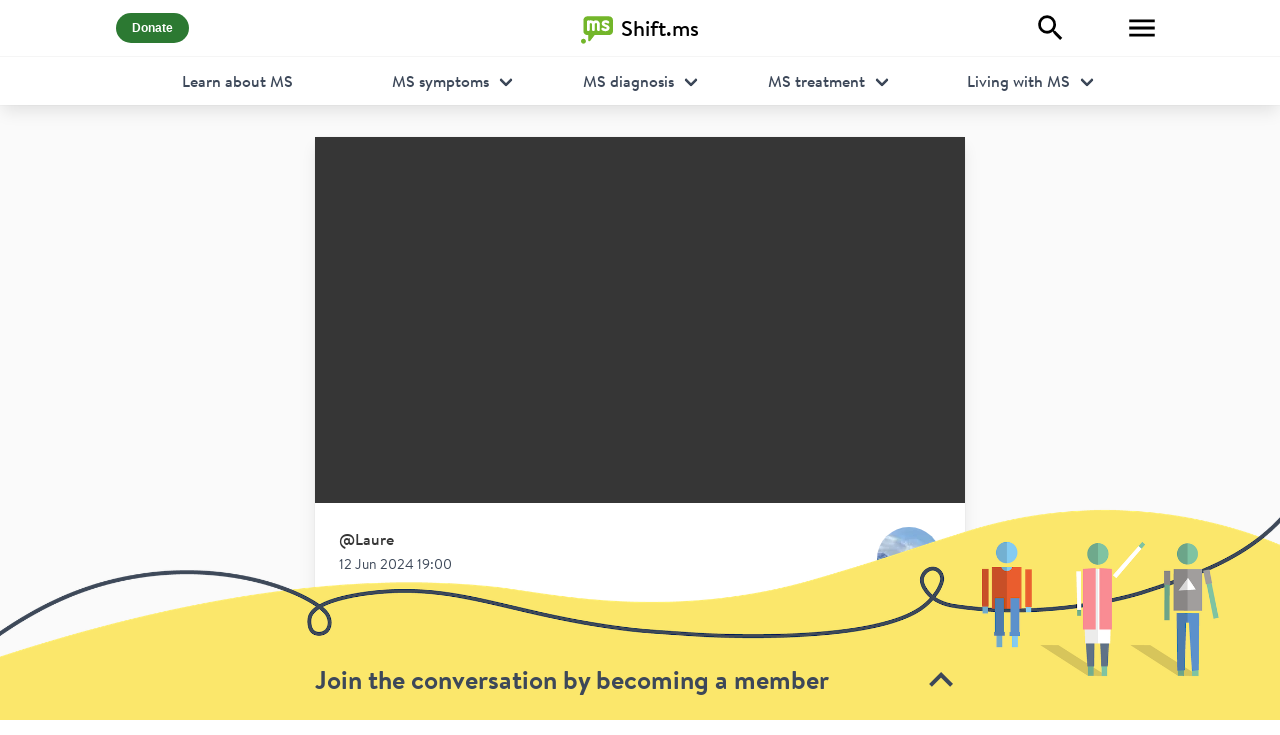

--- FILE ---
content_type: text/html; charset=utf-8
request_url: https://shift.ms/@Laure/best-diet-for-ms-JDVFy2tmid3ZeP9AXGe3
body_size: 8571
content:
<!DOCTYPE html><html class="has-navbar-fixed-top" lang="en"><head><meta charSet="utf-8"/><meta name="viewport" content="initial-scale=1.0, width=device-width"/><link rel="canonical" href="https://shift.ms/@Laure/best-diet-for-ms-JDVFy2tmid3ZeP9AXGe3"/><meta property="article:author" content="https://shift.ms/@Laure"/><meta property="og:type" content="article"/><meta property="og:title" content="Best diet for Ms"/><meta property="og:description" content="https://youtu.be/u_eiYa1BByM?si=oDtjQcEpqvqQN_f0"/><meta property="og:url" content="https://shift.ms/@Laure/best-diet-for-ms-JDVFy2tmid3ZeP9AXGe3"/><meta property="og:image" content="https://shift.ms/api/postimage/JDVFy2tmid3ZeP9AXGe3"/><title>@Best diet for Ms on Shift.ms</title><link rel="canonical" href="https://shift.ms/@Laure/best-diet-for-ms-JDVFy2tmid3ZeP9AXGe3"/><meta property="article:author" content="https://shift.ms/@Laure"/><meta property="og:type" content="article"/><meta name="robots" content="noindex"/><meta name="next-head-count" content="14"/><link rel="apple-touch-icon" sizes="180x180" href="/apple-touch-icon.png?v=lk2xgyNvpO"/><link rel="icon" type="image/png" sizes="32x32" href="/favicon-32x32.png?v=lk2xgyNvpO"/><link rel="icon" type="image/png" sizes="16x16" href="/favicon-16x16.png?v=lk2xgyNvpO"/><link rel="manifest" href="/site.webmanifest?v=lk2xgyNvpO"/><link rel="mask-icon" href="/safari-pinned-tab.svg?v=lk2xgyNvpO" color="#73b62a"/><link rel="shortcut icon" href="/favicon.ico?v=lk2xgyNvpO"/><meta name="apple-mobile-web-app-title" content="Shift.ms"/><meta name="application-name" content="Shift.ms"/><meta name="msapplication-TileColor" content="#73b62a"/><meta name="theme-color" content="#ffffff"/><meta property="og:site_name" content="Shift.ms"/><meta name="twitter:card" content="summary"/><meta name="twitter:site" content="@shiftms"/><meta name="facebook-domain-verification" content="75trr6593nq60wd1staykp7ewifdci"/><link rel="preload" href="/_next/static/css/22e49f4d81bda16e.css" as="style"/><link rel="stylesheet" href="/_next/static/css/22e49f4d81bda16e.css" data-n-g=""/><noscript data-n-css=""></noscript><script defer="" nomodule="" src="/_next/static/chunks/polyfills-c67a75d1b6f99dc8.js"></script><script src="/_next/static/chunks/webpack-489ea7a6d8ef13c7.js" defer=""></script><script src="/_next/static/chunks/framework-b1a8612a2e12541c.js" defer=""></script><script src="/_next/static/chunks/main-e98a3df0f0c40693.js" defer=""></script><script src="/_next/static/chunks/pages/_app-9a36f8a2d92aaa75.js" defer=""></script><script src="/_next/static/chunks/2004-0624d85a19afbdab.js" defer=""></script><script src="/_next/static/chunks/9152-c35ed18530fbbf62.js" defer=""></script><script src="/_next/static/chunks/5257-ae8becb706243798.js" defer=""></script><script src="/_next/static/chunks/7547-b72f17138994f522.js" defer=""></script><script src="/_next/static/chunks/9109-5531623cb41afb86.js" defer=""></script><script src="/_next/static/chunks/6503-55c12eb9f5474c68.js" defer=""></script><script src="/_next/static/chunks/816-13bf8f89139dacc1.js" defer=""></script><script src="/_next/static/chunks/pages/%5B...slug%5D-bac42fe2ad1ba4b7.js" defer=""></script><script src="/_next/static/pFh3yrH4s-JLN1auRDGKc/_buildManifest.js" defer=""></script><script src="/_next/static/pFh3yrH4s-JLN1auRDGKc/_ssgManifest.js" defer=""></script></head><body><noscript><iframe title="Google Tag Manager" src="https://www.googletagmanager.com/ns.html?id=GTM-PPZMRVS" height="0" width="0" style="display:none;visibility:hidden"></iframe></noscript><div id="__next"><div class="layout not-authenticated"><!--$!--><template data-dgst="DYNAMIC_SERVER_USAGE"></template><!--/$--><nav class="navbar is-fixed-top topnav"><div class="navbar-motion"><div class="container"><div class="navbar-brand"><a class="navbar-item shiftms-logo" title="Shift.ms" href="/home"><svg width="32" height="36" viewBox="240.548 271.417 462.766 395.894" fill="#73B62A"><path d="M276.089 596.105c-19.663-.006-35.582 15.962-35.541 35.606-.09 19.623 15.91 35.476 35.649 35.6 19.585-.089 35.634-15.985 35.556-35.538-.022-19.601-15.94-35.657-35.664-35.668m369.793-324.687l-313.279-.001c-31.728.023-57.408 25.139-57.396 56.265l-.055 158.853c.046 28.061 21.015 51.291 48.318 55.579l20.945.171-.102 73.325c.145 6.729 4.221 12.797 10.599 15.334 2.082.767 4.186 1.196 6.428 1.188 4.314-.055 8.648-1.681 11.87-4.744l64.752-84.598 207.939.064c31.713 0 57.306-25.251 57.413-56.278l-.026-158.85c-.01-31.007-25.664-56.227-57.406-56.308M513.493 386.192l-.031 79.193c0 11.095-9.027 20.094-20.232 20.167-11.09-.04-20.204-9.055-20.133-20.269l-.037-79.15c-.04-.028-.017-.068.088-.106 0 0-.014-.092-.113-.116.02-9.095-7.46-16.571-16.427-16.548-9.231.015-16.583 7.422-16.563 16.532l-.009.082c.046.006-.025.084-.02.138l.085 79.157c-.091 11.169-9.134 20.28-20.247 20.348-11.197-.136-20.244-9.163-20.204-20.343l-.085-79.068c.074-.146.082-.224.043-.229l-.006-.04c-.082-9.11-7.46-16.494-16.572-16.485-8.956-.053-16.339 7.321-16.458 16.378l-.003.104.031.052-.085 79.278c.054 11.271-9.001 20.292-20.079 20.241-11.234.023-20.312-9.12-20.286-20.196l.046-79.232-.048-.136c.017-.125.023-.163.062-.38l-.062-36.388c.031-11.14 9.134-20.181 20.232-20.157 5.137.026 9.727 1.962 13.268 5.05 7.166-3.183 15.07-5.045 23.423-5.081a57.47 57.47 0 0136.869 13.449c9.817-8.337 22.604-13.462 36.674-13.43 31.421-.028 56.852 25.417 56.779 56.913.045.044.096.13.077.207l.023.065m80.06 100.799c-23.686-.125-58.836-13.254-58.816-31.886.048-6.256 6.46-18.269 18.037-18.269 16.541-.051 23.715 14.03 43.655 13.951 12.894.048 16.648-3.938 16.674-11.713-.017-18.96-73.033-16.022-73.113-63.321.077-28.687 23.74-48.045 57.017-48.214 20.822.139 52.622 9.571 52.622 29.918.088 9.462-7.262 18.331-17.215 18.34-7.879.027-23.933-12.104-37.739-12.061-7.63.061-14.336 3.442-14.319 11.364.059 19.238 73.042 16.351 73.144 63.481-.074 27.574-23.772 48.379-59.947 48.41"></path></svg><span>Shift.ms</span></a></div><div class="navbar-item navbar-item-donate"><a rel="noreferrer" href="https://shift.ms/get-involved/donate" class="button is-primary is-rounded has-text-weight-bold is-small" title="Donate" target="_blank"><span>Donate</span></a></div><div class="navbar-right"><div class="navbar-item"><a aria-label="Explore" class="button is-white" title="Explore" href="/explore"><svg viewBox="0 0 24 24" style="width:2.0999999999999996rem;height:2.0999999999999996rem" role="presentation"><path d="M9.5,3A6.5,6.5 0 0,1 16,9.5C16,11.11 15.41,12.59 14.44,13.73L14.71,14H15.5L20.5,19L19,20.5L14,15.5V14.71L13.73,14.44C12.59,15.41 11.11,16 9.5,16A6.5,6.5 0 0,1 3,9.5A6.5,6.5 0 0,1 9.5,3M9.5,5C7,5 5,7 5,9.5C5,12 7,14 9.5,14C12,14 14,12 14,9.5C14,7 12,5 9.5,5Z" style="fill:currentColor"></path></svg></a></div><div class="navbar-item"><button type="button" aria-label="Toggle Menu" class="button is-white"><svg viewBox="0 0 24 24" style="width:2.0999999999999996rem;height:2.0999999999999996rem" role="presentation"><path d="M3,6H21V8H3V6M3,11H21V13H3V11M3,16H21V18H3V16Z" style="fill:currentColor"></path></svg></button></div></div></div></div><div class="learn-nav navbar-menu"><div class="container"><div class="learn-nav-item"><a href="https://shift.ms/learn-about-ms" class="navbar-item learn-nav-heading">Learn about MS</a></div><div class="learn-nav-item is-justify-content-center"><div class="navbar-item has-dropdown is-hoverable learn-nav-symptoms"><a class="navbar-link">MS symptoms</a><div class="navbar-dropdown"><a href="https://shift.ms/learn-about-ms/ms-symptoms" class="navbar-item">MS symptoms</a><a href="https://shift.ms/learn-about-ms/ms-symptoms/a-guide-to-ms-symptoms" class="navbar-item">A guide to MS symptoms</a><a href="https://shift.ms/learn-about-ms/ms-symptoms/what-are-the-early-signs-of-ms" class="navbar-item">What are the early signs of MS?</a><a href="https://shift.ms/learn-about-ms/ms-symptoms/understanding-visible-and-invisible-symptoms-of-ms" class="navbar-item">Understanding visible and invisible symptoms of MS</a><a href="https://shift.ms/learn-about-ms/ms-symptoms/ms-hug" class="navbar-item">MS Hug</a><a href="https://shift.ms/learn-about-ms/ms-symptoms/ms-and-optic-neuritis" class="navbar-item">MS and optic neuritis</a></div></div></div><div class="learn-nav-item is-justify-content-center"><div class="navbar-item has-dropdown is-hoverable learn-nav-diagnosis"><a class="navbar-link">MS diagnosis</a><div class="navbar-dropdown"><a href="https://shift.ms/learn-about-ms/ms-diagnosis" class="navbar-item">MS diagnosis</a><a href="https://shift.ms/learn-about-ms/ms-diagnosis/being-diagnosed-with-ms" class="navbar-item">Being diagnosed with MS</a><a href="https://shift.ms/learn-about-ms/ms-diagnosis/what-is-ms" class="navbar-item">What is MS?</a><a href="https://shift.ms/learn-about-ms/ms-diagnosis/the-different-types-of-multiple-sclerosis" class="navbar-item">Different types of MS</a><a href="https://shift.ms/learn-about-ms/ms-diagnosis/is-ms-hereditary" class="navbar-item">Is MS hereditary?</a><a href="https://shift.ms/learn-about-ms/ms-diagnosis/late-onset-ms-and-treatment" class="navbar-item">Late onset MS and treatment</a></div></div></div><div class="learn-nav-item is-justify-content-center"><div class="navbar-item has-dropdown is-hoverable learn-nav-treatment"><a class="navbar-link">MS treatment</a><div class="navbar-dropdown"><a href="https://shift.ms/learn-about-ms/ms-treatment" class="navbar-item">MS treatment</a><a href="https://shift.ms/learn-about-ms/ms-treatment/getting-treatment-for-ms" class="navbar-item">Getting treatment for MS</a><a href="https://shift.ms/learn-about-ms/ms-treatment/coping-with-ms-fatigue" class="navbar-item">Coping with MS fatigue</a><a href="https://shift.ms/learn-about-ms/ms-treatment/exercising-with-multiple-sclerosis" class="navbar-item">Exercising with MS</a><a href="https://shift.ms/learn-about-ms/ms-treatment/understanding-ms-relapse" class="navbar-item">Understanding MS relapse</a><a href="https://shift.ms/learn-about-ms/ms-treatment/hsct-treatment-for-ms" class="navbar-item">HSCT treatment for MS</a></div></div></div><div class="learn-nav-item is-justify-content-flex-end"><div class="navbar-item has-dropdown is-hoverable learn-nav-living"><a class="navbar-link">Living with MS</a><div class="navbar-dropdown is-right"><a href="https://shift.ms/learn-about-ms/living-with-ms" class="navbar-item">Living with MS</a><a href="https://shift.ms/learn-about-ms/living-with-ms/after-diagnosis-living-with-ms" class="navbar-item">After diagnosis: living with MS</a><a href="https://shift.ms/learn-about-ms/living-with-ms/multiple-sclerosis-and-mental-health" class="navbar-item">Multiple sclerosis and mental health</a><a href="https://shift.ms/learn-about-ms/living-with-ms/working-with-ms" class="navbar-item">Working with MS</a><a href="https://shift.ms/learn-about-ms/living-with-ms/ms-sex-and-relationships" class="navbar-item">MS, sex and relationships</a><a href="https://shift.ms/learn-about-ms/living-with-ms/a-guide-to-ms-benefits-in-the-uk" class="navbar-item">A guide to MS benefits in the UK</a></div></div></div></div></div></nav><div class="mainmenu-overlay is-overlay" aria-hidden="true"></div><div class="mainmenu"><button type="button" aria-label="Close" class="button is-white mainmenu-close"><span class="icon"><svg viewBox="0 0 24 24" style="width:1.5rem;height:1.5rem" role="presentation"><path d="M19,6.41L17.59,5L12,10.59L6.41,5L5,6.41L10.59,12L5,17.59L6.41,19L12,13.41L17.59,19L19,17.59L13.41,12L19,6.41Z" style="fill:currentColor"></path></svg></span></button><div class="mainmenu-content"><div class="mainmenu-section"><ul><li><a role="link" tabindex="0" href="/home">Forum</a></li></ul></div><div class="mainmenu-section"><ul><li class="mainmenu-section-item-bold"><a href="https://shift.ms/learn-about-ms">Learn about MS</a></li><li><a href="https://shift.ms/learn-about-ms/ms-symptoms">MS symptoms</a></li><li><a href="https://shift.ms/learn-about-ms/ms-diagnosis">MS diagnosis</a></li><li><a href="https://shift.ms/learn-about-ms/ms-treatment">MS treatment</a></li><li><a href="https://shift.ms/learn-about-ms/living-with-ms">Living with MS</a></li><li class="mainmenu-section-item-bold"><a role="link" tabindex="0" href="/find-msers">Find MSers</a></li><li class="mainmenu-section-item-bold"><a href="https://shift.ms/the-buddy-network">Buddy Network</a></li><li class="mainmenu-section-item-bold"><a href="https://shift.ms/films">Films</a></li><li class="mainmenu-section-item-bold"><a href="https://shift.ms/ms-latest">MS Latest</a></li></ul></div><div class="mainmenu-section"><ul><li class="mainmenu-section-item-bold"><a href="https://shift.ms/get-involved">Get Involved</a></li><li><a href="https://shift.ms/get-involved/volunteer">Volunteer</a></li><li><a href="https://shift.ms/get-involved/fundraise">Fundraise</a></li><li><a href="https://shift.ms/get-involved/donate">Donate</a></li></ul></div><div class="mainmenu-section"><ul><li class="mainmenu-section-item-bold"><a href="https://shift.ms/about-us">About us</a></li><li><a href="https://shift.ms/support">Contact us</a></li><li><a href="https://shift.ms/support/house-rules">House rules</a></li><li><a href="https://shift.ms/support/terms-of-use">Terms of use</a></li><li><a href="https://shift.ms/support/privacy-policy">Privacy policy</a></li><li><a href="https://shift.ms/support/cookie-policy">Cookie policy</a></li></ul></div><div class="mainmenu-section mainmenu-signin-link"><a role="link" tabindex="0" class="button is-white is-medium is-fullwidth" href="/signin"><span class="icon"><svg viewBox="0 0 24 24" style="width:1.5rem;height:1.5rem" role="presentation"><path d="M12,4A4,4 0 0,1 16,8A4,4 0 0,1 12,12A4,4 0 0,1 8,8A4,4 0 0,1 12,4M12,14C16.42,14 20,15.79 20,18V20H4V18C4,15.79 7.58,14 12,14Z" style="fill:currentColor"></path></svg></span><span>Sign in</span></a></div><div class="mainmenu-section mainmenu-social-links"><div class="control"><a aria-label="Facebook" title="Facebook" class="mainmenu-social-link social-link-facebook" href="https://www.facebook.com/shift.ms" target="_blank" rel="noreferrer"><svg viewBox="0 0 24 24" style="width:2.25rem;height:2.25rem" role="presentation"><path d="M12 2.04C6.5 2.04 2 6.53 2 12.06C2 17.06 5.66 21.21 10.44 21.96V14.96H7.9V12.06H10.44V9.85C10.44 7.34 11.93 5.96 14.22 5.96C15.31 5.96 16.45 6.15 16.45 6.15V8.62H15.19C13.95 8.62 13.56 9.39 13.56 10.18V12.06H16.34L15.89 14.96H13.56V21.96A10 10 0 0 0 22 12.06C22 6.53 17.5 2.04 12 2.04Z" style="fill:currentColor"></path></svg></a><a aria-label="YouTube" title="YouTube" class="mainmenu-social-link social-link-youtube" href="https://www.youtube.com/user/shiftdotms/featured" target="_blank" rel="noreferrer"><svg viewBox="0 0 24 24" style="width:2.25rem;height:2.25rem" role="presentation"><path d="M10,15L15.19,12L10,9V15M21.56,7.17C21.69,7.64 21.78,8.27 21.84,9.07C21.91,9.87 21.94,10.56 21.94,11.16L22,12C22,14.19 21.84,15.8 21.56,16.83C21.31,17.73 20.73,18.31 19.83,18.56C19.36,18.69 18.5,18.78 17.18,18.84C15.88,18.91 14.69,18.94 13.59,18.94L12,19C7.81,19 5.2,18.84 4.17,18.56C3.27,18.31 2.69,17.73 2.44,16.83C2.31,16.36 2.22,15.73 2.16,14.93C2.09,14.13 2.06,13.44 2.06,12.84L2,12C2,9.81 2.16,8.2 2.44,7.17C2.69,6.27 3.27,5.69 4.17,5.44C4.64,5.31 5.5,5.22 6.82,5.16C8.12,5.09 9.31,5.06 10.41,5.06L12,5C16.19,5 18.8,5.16 19.83,5.44C20.73,5.69 21.31,6.27 21.56,7.17Z" style="fill:currentColor"></path></svg></a><a aria-label="Twitter" title="Twitter" class="mainmenu-social-link social-link-twitter" href="https://twitter.com/shiftms" target="_blank" rel="noreferrer"><svg viewBox="0 0 24 24" style="width:2.25rem;height:2.25rem" role="presentation"><path d="M22.46,6C21.69,6.35 20.86,6.58 20,6.69C20.88,6.16 21.56,5.32 21.88,4.31C21.05,4.81 20.13,5.16 19.16,5.36C18.37,4.5 17.26,4 16,4C13.65,4 11.73,5.92 11.73,8.29C11.73,8.63 11.77,8.96 11.84,9.27C8.28,9.09 5.11,7.38 3,4.79C2.63,5.42 2.42,6.16 2.42,6.94C2.42,8.43 3.17,9.75 4.33,10.5C3.62,10.5 2.96,10.3 2.38,10C2.38,10 2.38,10 2.38,10.03C2.38,12.11 3.86,13.85 5.82,14.24C5.46,14.34 5.08,14.39 4.69,14.39C4.42,14.39 4.15,14.36 3.89,14.31C4.43,16 6,17.26 7.89,17.29C6.43,18.45 4.58,19.13 2.56,19.13C2.22,19.13 1.88,19.11 1.54,19.07C3.44,20.29 5.7,21 8.12,21C16,21 20.33,14.46 20.33,8.79C20.33,8.6 20.33,8.42 20.32,8.23C21.16,7.63 21.88,6.87 22.46,6Z" style="fill:currentColor"></path></svg></a><a aria-label="Instagram" title="Instagram" class="mainmenu-social-link social-link-instagram" href="https://instagram.com/shiftdotms" target="_blank" rel="noreferrer"><svg viewBox="0 0 24 24" style="width:2.25rem;height:2.25rem" role="presentation"><path d="M7.8,2H16.2C19.4,2 22,4.6 22,7.8V16.2A5.8,5.8 0 0,1 16.2,22H7.8C4.6,22 2,19.4 2,16.2V7.8A5.8,5.8 0 0,1 7.8,2M7.6,4A3.6,3.6 0 0,0 4,7.6V16.4C4,18.39 5.61,20 7.6,20H16.4A3.6,3.6 0 0,0 20,16.4V7.6C20,5.61 18.39,4 16.4,4H7.6M17.25,5.5A1.25,1.25 0 0,1 18.5,6.75A1.25,1.25 0 0,1 17.25,8A1.25,1.25 0 0,1 16,6.75A1.25,1.25 0 0,1 17.25,5.5M12,7A5,5 0 0,1 17,12A5,5 0 0,1 12,17A5,5 0 0,1 7,12A5,5 0 0,1 12,7M12,9A3,3 0 0,0 9,12A3,3 0 0,0 12,15A3,3 0 0,0 15,12A3,3 0 0,0 12,9Z" style="fill:currentColor"></path></svg></a><a aria-label="LinkedIn" title="LinkedIn" class="mainmenu-social-link social-link-linkedin" href="https://www.linkedin.com/company/shift.ms/" target="_blank" rel="noreferrer"><svg viewBox="0 0 24 24" style="width:2.25rem;height:2.25rem" role="presentation"><path d="M19 3A2 2 0 0 1 21 5V19A2 2 0 0 1 19 21H5A2 2 0 0 1 3 19V5A2 2 0 0 1 5 3H19M18.5 18.5V13.2A3.26 3.26 0 0 0 15.24 9.94C14.39 9.94 13.4 10.46 12.92 11.24V10.13H10.13V18.5H12.92V13.57C12.92 12.8 13.54 12.17 14.31 12.17A1.4 1.4 0 0 1 15.71 13.57V18.5H18.5M6.88 8.56A1.68 1.68 0 0 0 8.56 6.88C8.56 5.95 7.81 5.19 6.88 5.19A1.69 1.69 0 0 0 5.19 6.88C5.19 7.81 5.95 8.56 6.88 8.56M8.27 18.5V10.13H5.5V18.5H8.27Z" style="fill:currentColor"></path></svg></a></div></div><div class="mainmenu-footer"><div class="mainmenu-footer-content"><p><a href="https://shift.ms/get-involved/donate">We are a charity and rely on donations</a></p><p>Charity Number: 1117194 (England and Wales)</p><p>Registered Company: 06000961</p><p>Registered address:<br/>Shift.ms, Platform, New Station Street, LS1 4JB, United Kingdom<br/><br/>London office:<br/>Shift.ms, Somerset House, Strand, West Goods Entrance, London WC2R 1LA, United Kingdom</p></div><p class="has-text-centered mb-4">©<!-- -->2026<!-- --> Shift.ms</p></div></div></div><div class="page"><div id="post" class="post container page-container has-sidebar"><div class="container is-narrow"><div id="postcard-JDVFy2tmid3ZeP9AXGe3" class="card postcard"><div class="card-content"><div class="media postcard-author"><div class="media-content"><p class="postcard-author-content is-font-brand-bold"><span class="postcard-author-username"><a class="mr-1" href="/@Laure">@<!-- -->Laure</a></span><span class="author-mini-bio is-font-brand"> </span></p><p class="is-font-brand"><!--$!--><template data-dgst="DYNAMIC_SERVER_USAGE"></template><!--/$--></p></div><div class="media-right"><a class="avatar-link" href="/@Laure"><figure class="avatar-image image is-64x64"><img alt="Laure" srcSet="/_next/image?url=https%3A%2F%2Ffirebasestorage.googleapis.com%2Fv0%2Fb%2Fshiftms5.appspot.com%2Fo%2Fusers%252FaS1YxsxOeeNkmfe1KbwpEOgosdj1%252Fthumb_aS1YxsxOeeNkmfe1KbwpEOgosdj146.jpg%3Falt%3Dmedia&amp;w=64&amp;q=75 1x, /_next/image?url=https%3A%2F%2Ffirebasestorage.googleapis.com%2Fv0%2Fb%2Fshiftms5.appspot.com%2Fo%2Fusers%252FaS1YxsxOeeNkmfe1KbwpEOgosdj1%252Fthumb_aS1YxsxOeeNkmfe1KbwpEOgosdj146.jpg%3Falt%3Dmedia&amp;w=128&amp;q=75 2x" src="/_next/image?url=https%3A%2F%2Ffirebasestorage.googleapis.com%2Fv0%2Fb%2Fshiftms5.appspot.com%2Fo%2Fusers%252FaS1YxsxOeeNkmfe1KbwpEOgosdj1%252Fthumb_aS1YxsxOeeNkmfe1KbwpEOgosdj146.jpg%3Falt%3Dmedia&amp;w=128&amp;q=75" width="64" height="64" decoding="async" data-nimg="1" class="is-rounded avatar" loading="lazy" style="color:transparent;background-size:cover;background-position:50% 50%;background-repeat:no-repeat;background-image:url(&quot;data:image/svg+xml;charset=utf-8,%3Csvg xmlns=&#x27;http%3A//www.w3.org/2000/svg&#x27; viewBox=&#x27;0 0 64 64&#x27;%3E%3Cfilter id=&#x27;b&#x27; color-interpolation-filters=&#x27;sRGB&#x27;%3E%3CfeGaussianBlur stdDeviation=&#x27;20&#x27;/%3E%3C/filter%3E%3Cimage preserveAspectRatio=&#x27;none&#x27; filter=&#x27;url(%23b)&#x27; x=&#x27;0&#x27; y=&#x27;0&#x27; height=&#x27;100%25&#x27; width=&#x27;100%25&#x27; href=&#x27;[data-uri]&#x27;/%3E%3C/svg%3E&quot;)"/></figure></a></div></div><div class="postcard-body"><div class="postcard-body-content"><div class="postcard-content"><div class="content"><h2 class="title"><a href="/@Laure/best-diet-for-ms-JDVFy2tmid3ZeP9AXGe3">Best diet for Ms</a></h2><div class="postcard-content-body"><a href="https://youtu.be/u_eiYa1BByM?si=oDtjQcEpqvqQN_f0">https://youtu.be/u_eiYa1BByM?si=oDtjQcEpqvqQN_f0</a></div></div></div><div class="postcard-meta"><div class="media postcard-location"><div class="media-left"><span class="icon has-text-grey-light"><svg viewBox="0 0 24 24" style="width:2.25rem;height:2.25rem" role="presentation"><path d="M12,11.5A2.5,2.5 0 0,1 9.5,9A2.5,2.5 0 0,1 12,6.5A2.5,2.5 0 0,1 14.5,9A2.5,2.5 0 0,1 12,11.5M12,2A7,7 0 0,0 5,9C5,14.25 12,22 12,22C12,22 19,14.25 19,9A7,7 0 0,0 12,2Z" style="fill:currentColor"></path></svg></span></div><div class="media-content has-text-grey">Edmonton, Canada</div></div></div></div><div class="postcard-actions"><div class="control"><button type="button" aria-label="Support" class="postcard-support button button-has-count is-text is-large"><span class="icon"><svg data-name="Layer 1" viewBox="0 0 33.43 30.56" fill="#363636" width="36" height="36"><path d="M17.1,30.6c-0.3,0-0.7-0.1-1-0.2c-1-0.3-1.8-1.2-1.9-2.2c0-0.3-0.2-0.4-0.5-0.4c-1.3,0-2.5-1-2.7-2.3 c-0.1-0.3-0.2-0.4-0.5-0.5c-1.3-0.1-2.4-1-2.6-2.3c0-0.3-0.2-0.4-0.4-0.4c-1.5-0.1-2.7-1.2-2.7-2.7c0-0.3-0.2-0.5-0.4-0.7 c-3.1-2.4-4.7-6.3-4.2-10.2C0.4,5.2,2.5,2.3,5.5,1c1.2-0.6,2.5-0.9,3.9-0.9l0.3,0l0.3,0c2.2,0,4.3,0.7,6,2.1 c0.1,0.1,0.3,0.2,0.5,0.2c0.2,0,0.4-0.1,0.5-0.2C18.9,0.8,21.2,0,23.5,0c1.2,0,2.5,0.2,3.6,0.6c3.5,1.3,5.5,3.9,6.2,7.8 c0.5,2.8-0.3,5.7-2.1,7.9c-0.1,0.2-0.2,0.5-0.3,0.8c-0.1,1.2-1.1,2.2-2.2,2.3c-0.3,0-0.5,0.3-0.5,0.5c-0.1,1.4-1.2,2.5-2.5,2.7 c-0.1,0.1-0.3,0.2-0.3,0.4c-0.1,1.5-1.3,2.8-2.9,2.8l-0.1,0c-0.2,0-0.3,0.1-0.5,0.3c-0.3,0.5-0.6,1.1-0.9,1.6 c-0.4,0.5-0.8,1-1.2,1.4l-0.5,0.5C18.6,30.2,17.9,30.6,17.1,30.6z M18.9,24.6c-0.2,0-0.3,0-0.5,0.1c-0.8,0.8-1.5,1.6-2.2,2.5 c-0.2,0.2-0.2,0.5-0.1,0.7c0.2,0.3,0.5,0.5,1,0.5c0.1,0,0.3-0.1,0.4-0.2c0.7-0.7,1.5-1.6,2.2-2.4c0.1-0.2,0.1-0.4,0.1-0.7 c-0.1-0.2-0.2-0.4-0.4-0.5C19.2,24.6,19.1,24.6,18.9,24.6z M15.8,21.8c-0.2,0-0.3,0.1-0.4,0.2c-0.8,0.8-1.5,1.6-2.2,2.5 c-0.1,0.2-0.1,0.4-0.1,0.7c0.1,0.2,0.2,0.4,0.4,0.5c0.1,0.1,0.3,0.1,0.5,0.1c0.1,0,0.3,0,0.3-0.1c0.8-0.9,1.6-1.8,2.4-2.7 c0.1-0.1,0.2-0.3,0.1-0.4c0-0.2-0.1-0.3-0.2-0.4L16.5,22C16.3,21.9,16,21.8,15.8,21.8z M9.6,13.8c0.8,0,1.6,0.3,2.3,0.9 c0.4,0.4,0.7,0.9,0.8,1.4c0,0.3,0.3,0.5,0.5,0.5c1.3,0.2,2.3,1.1,2.6,2.3c0,0.3,0.3,0.5,0.6,0.5c1.4,0.1,2.5,1.1,2.7,2.4 c0,0.1,0.1,0.3,0.2,0.3c1,0.1,1.8,0.6,2.5,1.3c0.2,0.2,0.4,0.3,0.7,0.3c0.2,0,0.4-0.1,0.6-0.2c0.1-0.1,0.2-0.2,0.2-0.3 c0.3-0.6,0-0.9-0.4-1.2l-1.5-1.4c-1.5-1.4-3.1-2.8-4.6-4.2c-0.5-0.4-0.6-1.1-0.2-1.7c0.3-0.3,0.6-0.4,0.9-0.4c0.3,0,0.6,0.1,0.9,0.3 l2,1.8l0.8,0.7c1.2,1.1,2.4,2.1,3.6,3.2c0.2,0.1,0.4,0.2,0.6,0.2c0.3,0,0.5-0.1,0.7-0.3c0.3-0.4,0.3-0.9-0.1-1.3L22.3,16 c-1-0.9-2-1.7-2.9-2.6c-0.5-0.4-0.5-1.1-0.1-1.6c0.2-0.3,0.5-0.4,0.9-0.4c0.2,0,0.5,0.1,0.7,0.2c0.2,0.2,0.4,0.3,0.6,0.5 c1.1,0.9,2.1,1.9,3.2,2.8c0.9,0.8,1.8,1.6,2.7,2.4c0.3,0.2,0.5,0.4,0.8,0.4c0.4,0,0.7-0.2,0.8-0.7c0.2-0.5,0-0.7-0.4-1.1l-8.2-7.5 c-0.1-0.1-0.2-0.1-0.3-0.1c-0.1,0-0.2,0.1-0.3,0.2c-0.8,0.9-1.6,1.8-2.4,2.6c-1,1.1-2.5,1.8-4.1,1.8c-1.4,0-2.7-0.5-3.7-1.4 c-0.1-0.1-0.1-0.1-0.2-0.2c-0.1-0.1-0.3-0.3-0.3-0.5c0-0.2,0.1-0.4,0.3-0.6c0.9-1,1.8-2,2.7-3l0.3-0.3c0.8-0.9,1.6-1.8,2.5-2.7 c0.1-0.1,0.2-0.3,0.2-0.4c0-0.1-0.2-0.2-0.3-0.3C13.2,2.5,11.6,2,10,2c-0.4,0-0.8,0-1.2,0.1C5,2.6,2.1,5.9,2.1,9.8 c0,2.5,1.1,5,3,6.7c0.2,0.2,0.3,0.2,0.3,0.2c0.1,0,0.2-0.1,0.3-0.2c0.5-0.6,1-1.1,1.5-1.7C7.8,14.2,8.7,13.8,9.6,13.8z M12.7,19 c-0.2,0-0.4,0.1-0.6,0.3c-0.8,0.8-1.4,1.5-2,2.2c-0.3,0.3-0.3,0.8,0.1,1.1l0.1,0.1c0.2,0.2,0.4,0.3,0.6,0.3c0.2,0,0.4-0.1,0.5-0.2 l0.1-0.1c0.7-0.7,1.4-1.5,2.1-2.3c0.1-0.2,0.2-0.4,0.2-0.6c-0.2-0.3-0.4-0.5-0.7-0.6C13,19,12.8,19,12.7,19z M9.6,16.1 c-0.2,0-0.3,0.1-0.5,0.2c0,0-0.1,0.1-0.1,0.1c-0.7,0.7-1.4,1.5-2,2.3c-0.2,0.2-0.2,0.5-0.1,0.8C7,19.7,7.2,19.9,7.4,20 c0.1,0.1,0.2,0.1,0.2,0.2c0.3-0.1,0.5-0.2,0.6-0.3c0.8-0.9,1.5-1.6,2.1-2.3c0.3-0.3,0.2-0.9-0.1-1.1C10,16.2,9.8,16.1,9.6,16.1z M19.8,5.4c0.3,0,0.7,0.2,1.2,0.6l2.5,2.2c2.2,1.9,4.3,3.8,6.5,5.8c0.1,0.1,0.3,0.2,0.3,0.2c0.1,0,0.2-0.1,0.3-0.3 c1.6-2.9,1.2-6.5-1-9c-1.5-1.7-3.8-2.6-6-2.6c-1.9,0-3.8,0.7-5.2,1.9c-1.6,1.5-3.2,3.2-4.7,4.9c-0.5,0.4-0.9,0.9-1.3,1.4l-0.1,0.1 c0.2,0.1,0.4,0.1,0.6,0.1c0.1,0,0.3,0,0.5,0c0.9,0,1.7-0.4,2.2-1c0.9-0.9,1.7-1.9,2.6-2.8l0.6-0.7C19.1,5.6,19.4,5.4,19.8,5.4z"></path></svg></span></button></div><div class="control"><a aria-label="Comments" class="button is-text is-large button-has-count" title="View comments" href="/@Laure/best-diet-for-ms-JDVFy2tmid3ZeP9AXGe3"><span class="icon"><svg viewBox="0 0 24 24" style="width:2.25rem;height:2.25rem" role="presentation"><path d="M9,22A1,1 0 0,1 8,21V18H4A2,2 0 0,1 2,16V4C2,2.89 2.9,2 4,2H20A2,2 0 0,1 22,4V16A2,2 0 0,1 20,18H13.9L10.2,21.71C10,21.9 9.75,22 9.5,22V22H9M10,16V19.08L13.08,16H20V4H4V16H10Z" style="fill:currentColor"></path></svg></span></a></div><div class="control"><button type="button" aria-label="Collections" class="postcard-collections button is-text is-large"><span class="icon"><svg viewBox="0 0 24 24" style="width:2.25rem;height:2.25rem" role="presentation"><path d="M17,18L12,15.82L7,18V5H17M17,3H7A2,2 0 0,0 5,5V21L12,18L19,21V5C19,3.89 18.1,3 17,3Z" style="fill:currentColor"></path></svg></span></button><!--$!--><template data-dgst="DYNAMIC_SERVER_USAGE"></template><!--/$--></div><div class="control"><button type="button" aria-label="Options" class="button is-text is-large"><span class="icon"><svg viewBox="0 0 24 24" style="width:1.875rem;height:1.875rem" role="presentation"><path d="M16,12A2,2 0 0,1 18,10A2,2 0 0,1 20,12A2,2 0 0,1 18,14A2,2 0 0,1 16,12M10,12A2,2 0 0,1 12,10A2,2 0 0,1 14,12A2,2 0 0,1 12,14A2,2 0 0,1 10,12M4,12A2,2 0 0,1 6,10A2,2 0 0,1 8,12A2,2 0 0,1 6,14A2,2 0 0,1 4,12Z" style="fill:currentColor"></path></svg></span></button><!--$!--><template data-dgst="DYNAMIC_SERVER_USAGE"></template><!--/$--></div></div></div></div></div><div class="post-comments is-clearfix not-authenticated"></div></div></div></div><!--$!--><template data-dgst="DYNAMIC_SERVER_USAGE"></template><!--/$--><!--$!--><template data-dgst="DYNAMIC_SERVER_USAGE"></template><!--/$--></div></div><script id="__NEXT_DATA__" type="application/json">{"props":{"pageProps":{"postId":"JDVFy2tmid3ZeP9AXGe3","post":"{\"id\":\"JDVFy2tmid3ZeP9AXGe3\",\"isDeleted\":false,\"geoInfo\":{\"lng\":\"-113.46871\",\"location\":\"Edmonton, Canada\",\"lat\":\"53.55014\"},\"isPublished\":true,\"commentsCount\":0,\"title\":\"Best diet for Ms\",\"content\":\"https://youtu.be/u_eiYa1BByM?si=oDtjQcEpqvqQN_f0\",\"reportsCount\":0,\"platform\":\"web\",\"lastActive\":{\"_seconds\":1718218855,\"_nanoseconds\":383000000},\"created\":{\"_seconds\":1718218855,\"_nanoseconds\":383000000},\"modified\":{\"_seconds\":1718218855,\"_nanoseconds\":383000000},\"streamActivityId\":\"18b83e70-28ee-11ef-8080-80007833c4c3\",\"author\":{\"uid\":\"aS1YxsxOeeNkmfe1KbwpEOgosdj1\",\"postsCount\":12,\"created\":{\"_seconds\":1679116463,\"_nanoseconds\":6000000},\"lessThan3Posts\":false,\"username\":\"Laure\",\"profileImgUrl\":\"https://firebasestorage.googleapis.com/v0/b/shiftms5.appspot.com/o/users%2FaS1YxsxOeeNkmfe1KbwpEOgosdj1%2Fthumb_aS1YxsxOeeNkmfe1KbwpEOgosdj146.jpg?alt=media\"},\"comments\":[]}"},"__N_SSG":true},"page":"/[...slug]","query":{"slug":["@Laure","best-diet-for-ms-JDVFy2tmid3ZeP9AXGe3"]},"buildId":"pFh3yrH4s-JLN1auRDGKc","isFallback":false,"gsp":true,"scriptLoader":[]}</script><script type="text/javascript" id="hs-script-loader" async="" defer="" src="//js-eu1.hs-scripts.com/26059927.js"></script></body></html>

--- FILE ---
content_type: application/javascript; charset=utf-8
request_url: https://shift.ms/_next/static/chunks/pages/home/%5B%5B...filter%5D%5D-52003dc41e70e3a3.js
body_size: 4678
content:
(self.webpackChunk_N_E=self.webpackChunk_N_E||[]).push([[336],{42177:function(e,t,s){(window.__NEXT_P=window.__NEXT_P||[]).push(["/home/[[...filter]]",function(){return s(17307)}])},4755:function(e,t,s){"use strict";var a=s(85893),i=s(55317),l=s(8849),r=s.n(l),n=s(45697),c=s.n(n);s(67294);var o=s(83759),d=s(35464),u=s(70849);let h=e=>{let{onClick:t}=e,{authLoaded:s,isLoggedIn:l,user:n}=(0,o.a)(),{setMessage:c,open:h}=(0,d.N)(),m=()=>{c("Sign in to write a post"),h()};return s&&l?(0,a.jsx)("a",{role:"button",tabIndex:0,onClick:t,onKeyDown:t,className:"post-create-form-placeholder",children:(0,a.jsxs)("div",{className:"media",children:[(0,a.jsx)("figure",{className:"media-left is-hidden-mobile",children:(0,a.jsx)("div",{className:"image is-64x64",children:(0,a.jsx)(u.Z,{imageUrl:null==n?void 0:n.profileImgUrl,username:null==n?void 0:n.username,size:64})})}),(0,a.jsxs)("div",{className:"media-content",children:[(0,a.jsx)("span",{className:"icon is-large",children:(0,a.jsx)(r(),{path:i.U1m,size:1.5})}),(0,a.jsx)("span",{className:"post-create-form-placeholder-text",children:"Write a post..."})]})]})}):s?(0,a.jsx)("a",{role:"button",tabIndex:0,onClick:m,onKeyDown:m,className:"post-create-form-placeholder",children:(0,a.jsxs)("div",{className:"media",children:[(0,a.jsx)("figure",{className:"media-left is-hidden-mobile",children:(0,a.jsx)("div",{className:"image is-64x64",children:(0,a.jsx)(u.Z,{imageUrl:null,username:null})})}),(0,a.jsxs)("div",{className:"media-content",children:[(0,a.jsx)("span",{className:"icon is-large",children:(0,a.jsx)(r(),{path:i.U1m,size:1.5})}),(0,a.jsx)("span",{className:"post-create-form-placeholder-text",children:"Write a post..."})]})]})}):(0,a.jsx)("div",{className:"post-create-form-placeholder is-loading",children:(0,a.jsxs)("div",{className:"media",children:[(0,a.jsx)("figure",{className:"media-left is-hidden-mobile",children:(0,a.jsx)("div",{className:"image is-64x64",children:(0,a.jsx)(u.Z,{imageUrl:null,username:null})})}),(0,a.jsxs)("div",{className:"media-content",children:[(0,a.jsx)("span",{className:"icon is-large",children:(0,a.jsx)(r(),{path:i.yFX,size:1.5})}),(0,a.jsx)("span",{className:"post-create-form-placeholder-text",children:"Please wait..."})]})]})})};h.propTypes={onClick:c().func.isRequired},t.Z=h},17265:function(e,t,s){"use strict";s.d(t,{Z:function(){return N}});var a=s(85893),i=s(55317),l=s(8849),r=s.n(l),n=s(25675),c=s.n(n),o=s(45697),d=s.n(o),u=s(67294),h=s(39828),m=s(93352),p=s(94454),f=s(37924),x=s(83759),g=s(24032);let j=e=>{let{url:t}=e,[s,i]=(0,u.useState)(!0),[l,r]=(0,u.useState)(null);if((0,u.useEffect)(()=>{let e=async()=>{let e=await fetch("/api/og?url=".concat(t)).then(e=>e.json()).catch(e=>(console.error(e),!1));e&&e.success&&r(e),i(!1)};e()},[t]),s)return(0,a.jsx)("div",{className:"loading-block has-background-light"});if(l&&l.ogTitle){let e=!1;if(l.ogImage&&(e=Array.isArray(l.ogImage)?l.ogImage[0].url:l.ogImage.url)&&"//"===e.substring(0,1)&&(e="http:".concat(e)),e)return(0,a.jsx)("figure",{className:"image is-16by9",children:e?(0,a.jsx)("div",{className:"widget-image",style:{backgroundImage:"url(".concat(e,")")}}):""})}return null};j.propTypes={url:d().string.isRequired};var v=s(74630),A=s(6503);let b=e=>{let{n:t=!1,sidebar:s=!1}=e,{spaces:l,audience:n,sidebarSpace:o}=(0,f.Ny)(),[d,b]=(0,u.useState)(),{setPostModalOpen:N}=(0,g.YM)(),{uid:w,auth:S}=(0,x.a)();(0,u.useEffect)(()=>{t&&l[t]&&p.B({action:"space.show",params:{id:l[t].id,title:l[t].title,audience:n}})},[l,n,t]),(0,u.useEffect)(()=>{if(l[t]&&l[t].post_embed){var e,s;let a=null===(e=l[t])||void 0===e?void 0:null===(s=e.url)||void 0===s?void 0:s.split("/");if(a){let e=a[(null==a?void 0:a.length)?null==a?void 0:a.length:-1],t=e&&e.split("-"),s=t&&t[t.length-1];s&&(0,h.QT)((0,h.JU)(v.db,"posts",s)).then(e=>{e.exists()&&b({id:e.id,...e.data()})}).catch(()=>{})}}},[t,l]);let _=async()=>{if(w&&l[t].id){let e=(0,m.V1)(v.wk,"eventCallable-eventAdd");e({uid:w,eventType:"PROMO_SPACE:CLICKED",eventSource:"PROMO_SPACE",eventSourceId:l[t].id,meta:{audience:n,title:l[t].title},email:null==S?void 0:S.email,platform:"web"})}},y=()=>{t&&l[t]&&(p.B({action:"space.click",params:{id:l[t].id,title:l[t].title,audience:n}}),l[t].trigger_post_create_form&&N(!0),_())};if(l&&l[t]||o&&s){let e=!1;if(e=o&&s?o:l[t])return e.embedded_url&&("https://www.videoask.com"===e.embedded_url.substring(0,24)||"https://videoask.com"===e.embedded_url.substring(0,20))?(0,a.jsx)("div",{className:"widget",children:(0,a.jsx)("div",{dangerouslySetInnerHTML:{__html:"<iframe src='".concat(e.embedded_url,"' allow='camera *; microphone *; autoplay *; encrypted-media *; fullscreen *; display-capture *;' width='100%' height='600px' style='border: none; border-radius: 24px' />")}})}):d&&d.isPublished&&!d.isDeleted?(0,a.jsx)(A.Z,{post:d,isSpace:!0},d.id):(0,a.jsx)("div",{className:"widget",children:(0,a.jsx)("a",{href:e.trigger_post_create_form?null:e.url,title:e.title,className:"widget-link",rel:"noreferrer",onClick:y,children:(0,a.jsxs)("div",{className:"card",style:{backgroundColor:e.background_colour,color:e.text_colour},children:[(0,a.jsx)("div",{className:"card-image",children:e.thumbnail?(0,a.jsx)("figure",{className:"image",children:(0,a.jsx)(c(),{src:"/assets/images/ads/".concat(e.thumbnail),alt:e.title,width:670,height:370})}):(0,a.jsx)(j,{url:e.embedded_url?e.embedded_url:e.url})}),(0,a.jsx)("div",{className:"card-description",children:(0,a.jsx)("h3",{children:e.excerpt?e.excerpt:e.title})}),(0,a.jsx)("div",{className:"card-content",children:(0,a.jsxs)("div",{className:"media is-font-brand-bold",children:[(0,a.jsx)("div",{className:"media-left",children:(0,a.jsx)("span",{className:"icon",children:(0,a.jsx)(r(),{path:(e=>{switch(e.type){case"blog":case"post":return i.x3P;case"film":case"series":case"doc":return i._86;case"collection":return i.tpT;default:return i.fOx}})(e),size:1})})}),(0,a.jsxs)("div",{className:"media-content",children:["link"!==e.type?(0,a.jsx)("span",{className:"card-type",children:e.type_label}):null,(0,a.jsx)("span",{className:"card-title",children:(0,a.jsx)("h3",{children:e.excerpt?e.excerpt:e.title})})]})]})})]})})})}return null};b.propTypes={n:d().oneOfType([d().number,d().bool]),sidebar:d().bool},b.defaultProps={n:!1,sidebar:!1};var N=b},85461:function(e,t,s){"use strict";s.d(t,{f:function(){return i}});var a,i,l=s(85893),r=s(55317),n=s(8849),c=s.n(n),o=s(41664),d=s.n(o),u=s(58192),h=s(83759);(a=i||(i={})).RecentActivity="active",a.NewestPosts="newest",a.GiveSupport="support",a.Following="following";let m=e=>{let{sortField:t,children:s,searchTerm:a}=e,{isLoggedIn:n}=(0,h.a)(),o=(0,u.dl)("2023_05_stream_sort_by_support");return(0,l.jsxs)("div",{className:"is-flex is-align-items-center mb-4 mt-4 feed-filter",children:[!s&&(0,l.jsx)("span",{className:"mr-3 is-font-brand-bold",children:"Sort by"}),s&&(0,l.jsx)("span",{className:"mr-3",children:s}),(0,l.jsxs)("div",{className:"dropdown is-hoverable",children:[(0,l.jsx)("div",{className:"dropdown-trigger",children:(0,l.jsx)("button",{type:"button",className:"button","aria-haspopup":"true","aria-controls":"dropdown-menu",children:(0,l.jsxs)("span",{className:"icon-text",children:[(0,l.jsx)("span",{children:(()=>{switch(t){case"lastActive":default:return"Recent activity";case"created":return"Newest posts";case"giveSupport":return"Give support";case"following":return"Following"}})()}),(0,l.jsx)("span",{className:"icon",children:(0,l.jsx)(c(),{path:r.iW9,size:1.25})})]})})}),(0,l.jsx)("div",{className:"dropdown-menu",id:"dropdown-menu",role:"menu",children:(0,l.jsxs)("div",{className:"dropdown-content",children:[(0,l.jsx)(d(),{href:a?"".concat(a,"/"):"/home",className:"dropdown-item",children:"Recent activity"}),(0,l.jsx)(d(),{href:a?"".concat(a,"/").concat(i.NewestPosts):i.NewestPosts,className:"dropdown-item",children:"Newest posts"}),o&&(0,l.jsx)(d(),{href:a?"".concat(a,"/").concat(i.GiveSupport):i.GiveSupport,className:"dropdown-item",children:"Give support"}),!a&&n&&(0,l.jsx)(d(),{href:i.Following,className:"dropdown-item",children:"Following"})]})})]})]})};t.Z=m},17307:function(e,t,s){"use strict";s.r(t),s.d(t,{__N_SSG:function(){return U},default:function(){return B}});var a=s(85893),i=s(9008),l=s.n(i),r=s(67294),n=s(80816),c=s(55317),o=s(8849),d=s.n(o),u=s(44593),h=s(9665),m=s(39828),p=s(5152),f=s.n(p),x=s(25675),g=s.n(x),j=s(11163),v=s(85461),A=s(74630),b=s(83759),N=s(37924),w=s(24032),S=s(6503),_=s(57126),y=s(4755),k=s(17265);let C=()=>(0,a.jsx)("div",{className:"card has-background-dark mt-4",children:(0,a.jsx)("div",{className:"card-content has-text-white",children:(0,a.jsx)("h2",{className:"title is-size-2 has-text-white has-text-centered",children:"Sorry, there are no posts yet."})})});var E={src:"/_next/static/media/shiftms_app_banner_desktop.c0ed49fb.png",height:373,width:1300,blurDataURL:"[data-uri]",blurWidth:8,blurHeight:2},I={src:"/_next/static/media/shiftms_app_banner_mobile.7d6fdb01.png",height:276,width:786,blurDataURL:"[data-uri]",blurWidth:8,blurHeight:3};let P=f()(()=>s.e(5628).then(s.bind(s,30464)),{loadableGenerated:{webpack:()=>[30464]},ssr:!1}),R=e=>{let{initialData:t}=e,s=(0,j.useRouter)(),{isLoggedIn:i}=(0,b.a)(),[l]=(0,r.useState)(!0),[n,o]=(0,r.useState)(!1),[p,f]=(0,r.useState)(!1),[x,R]=(0,r.useState)(null),[Z,O]=(0,r.useState)(null),[U,B]=(0,r.useState)(!1),[T,X]=(0,r.useState)([]),[F,G]=(0,r.useState)(!1),[L,Q]=(0,r.useState)("lastActive"),{setPostModalOpen:W}=(0,w.YM)(),{spaces:q}=(0,N.Ny)(),[J,M]=(0,r.useState)(),{isIntersecting:z}=(0,h.Z)(J),D=window.innerWidth<=767;(0,r.useEffect)(()=>{s.query.filter&&s.query.filter[0]!==L&&(s.query.filter[0]===v.f.NewestPosts?Q("created"):s.query.filter[0]===v.f.RecentActivity?Q("lastActive"):s.query.filter[0]===v.f.GiveSupport&&Q("giveSupport"))},[s.query.filter,L]),(0,r.useEffect)(()=>{let e=()=>{o(!0),X([]),O(null),R(null),B(!1)};return s.events.on("routeChangeStart",e),()=>{s.events.off("routeChangeStart",e)}},[s]),(0,r.useEffect)(()=>{let e=()=>{o(!1)};return s.events.on("routeChangeComplete",e),()=>{s.events.off("routeChangeComplete",e)}},[s]);let V=(0,r.useCallback)(function(e){let t=arguments.length>1&&void 0!==arguments[1]&&arguments[1],s=[(0,m.ar)("isDeleted","==",!1),(0,m.ar)("isPublished","==",!0)];return"giveSupport"===L?(s.push((0,m.ar)("hasNegativeSentiment","==",!0)),s.push((0,m.Xo)("reactions.support","asc"),(0,m.Xo)("created","desc"))):s.push((0,m.Xo)(L,"desc")),Z&&!e&&("giveSupport"===L?s.push((0,m.TQ)(Z.reactions.support,Z.lastActive)):"following"===L||s.push((0,m.TQ)(Z[L]))),t&&x&&("giveSupport"===L?s.push((0,m.Lx)(x.reactions.support,x.lastActive)):"following"===L||s.push((0,m.Lx)(x[L]))),s.push((0,m.b9)(10)),s},[L,Z,x]),Y=async e=>{f(!0);let t=new URLSearchParams(e.slice(e.indexOf("?")+1)),s=t.get("page")||0,a=0===Number(s),i=(0,m.hJ)(A.db,"posts"),l=V(a,!1);return(0,m.PL)((0,m.IO)(i,...l)).then(e=>{let t=[];return e.forEach(e=>{let s=e.data();t.push({...s,id:e.id})}),f(!1),t.length<10&&B(!0),t})},K=e=>"/home/".concat(L,"?page=").concat(e),{data:H,setSize:$,mutate:ee}=(0,u.ZP)(K,Y,{revalidateFirstPage:!0,refreshInterval:0,revalidateIfStale:!1,revalidateOnFocus:!1,revalidateOnReconnect:!1});(0,r.useEffect)(()=>{H&&H[0][0]&&(R(H[0][0]),O(H[H.length-1][H[H.length-1].length-1]))},[H]),(0,r.useEffect)(()=>{if(i){let e=V(!0,!0),t=(0,m.cf)((0,m.IO)((0,m.hJ)(A.db,"posts"),...e),e=>{let t=[];e.forEach(e=>{t.push({...e.data(),id:e.id})}),X(t)});return()=>{t(),X([])}}},[i,V]),(0,r.useEffect)(()=>{!z||n||p||U||$(e=>e+1)},[z,$,n,p,U]);let et=()=>{ee(),X([])},es=e=>{let t=0;return null==e?void 0:e.map((e,s)=>{let i=[];return s%5==0?(i=[(0,a.jsxs)(r.Fragment,{children:[(0,a.jsx)(S.Z,{post:e},e.id),(0,a.jsx)(k.Z,{n:t},"widget")]},"post-with-widget-".concat(e.id))],q.length-1>t?t+=1:t=0):i=[(0,a.jsx)(S.Z,{post:e},e.id)],i})};return(0,a.jsxs)(a.Fragment,{children:[(0,a.jsx)("div",{className:"stream container page-container has-sidebar",children:(0,a.jsx)("div",{className:"container is-narrow",children:(0,a.jsxs)("div",{children:[F?(0,a.jsx)(_.Z,{onClose:()=>G(!1)}):(0,a.jsx)(y.Z,{onClick:()=>D?W(!0):G(!0)}),(0,a.jsx)("div",{children:(0,a.jsx)("a",{href:"https://shift.ms/app",className:"block",children:(0,a.jsx)(g(),{src:D?I:E,alt:"For a better experience get the Shift.ms app",width:650})})}),(0,a.jsx)(v.Z,{sortField:L}),!n&&!p&&(null==T?void 0:T.length)?(0,a.jsx)("div",{className:"buttons",children:(0,a.jsxs)("button",{onClick:et,className:"button is-medium is-fullwidth is-dark",type:"button",children:[(0,a.jsx)("span",{className:"icon",children:(0,a.jsx)(d(),{path:c.blY,size:1.25})}),(0,a.jsx)("span",{children:"Refresh Stream"})]})}):null,(0,a.jsx)("div",{className:"posts",children:(()=>{if(!H&&!t)return(0,a.jsx)(C,{});if(H){let e=H?[].concat(...H):[];return es(e)}return t?es(t):null})()}),H&&!l&&!U&&(0,a.jsx)("button",{type:"button",onClick:()=>$(e=>e+1),className:"button is-fullwidth is-large".concat(n||p?" is-loading":""),children:"Load more"}),(0,a.jsx)("div",{className:"obs".concat(p?" loading-block":""),ref:M})]})})}),(0,a.jsx)(P,{})]})};var Z=s(35464);let O=e=>{let{posts:t}=e,{resetMessage:s}=(0,Z.N)();(0,r.useEffect)(()=>{s()},[s]);let i=[];return t&&"string"==typeof t&&(i=JSON.parse(t)),(0,a.jsxs)("div",{id:"stream",children:[(0,a.jsxs)(l(),{children:[(0,a.jsx)("title",{children:"All the latest on Shift.ms"}),(0,a.jsx)("link",{rel:"canonical",href:"".concat("https://shift.ms","/home")}),(0,a.jsx)("meta",{name:"description",content:"Learn about multiple sclerosis and connect with other MSers"}),(0,a.jsx)("meta",{property:"og:type",content:"website"})]}),(0,a.jsx)(R,{initialData:i}),(0,a.jsx)(n.Z,{parent:"/home"})]})};var U=!0,B=O}},function(e){e.O(0,[2004,9152,5257,7547,9665,9109,6503,816,9774,2888,179],function(){return e(e.s=42177)}),_N_E=e.O()}]);
//# sourceMappingURL=[[...filter]]-52003dc41e70e3a3.js.map

--- FILE ---
content_type: text/plain; charset=utf-8
request_url: https://firestore.googleapis.com/google.firestore.v1.Firestore/Listen/channel?VER=8&database=projects%2Fshiftms5%2Fdatabases%2F(default)&RID=64411&CVER=22&X-HTTP-Session-Id=gsessionid&zx=vgznyc5bmdrx&t=1
body_size: -131
content:
51
[[0,["c","EqQQ-7r-PmhNP2ufVHuEOg","",8,12,30000]]]


--- FILE ---
content_type: application/javascript
request_url: https://eu-assets.i.posthog.com/array/phc_ypoUG2lhMJLJYeNNapUG9RFDamlb2cOyGNwdIKgcB1O/config.js
body_size: -129
content:
(function() {
  window._POSTHOG_REMOTE_CONFIG = window._POSTHOG_REMOTE_CONFIG || {};
  window._POSTHOG_REMOTE_CONFIG['phc_ypoUG2lhMJLJYeNNapUG9RFDamlb2cOyGNwdIKgcB1O'] = {
    config: {"token": "phc_ypoUG2lhMJLJYeNNapUG9RFDamlb2cOyGNwdIKgcB1O", "supportedCompression": ["gzip", "gzip-js"], "hasFeatureFlags": true, "captureDeadClicks": false, "capturePerformance": {"network_timing": true, "web_vitals": false, "web_vitals_allowed_metrics": null}, "autocapture_opt_out": true, "autocaptureExceptions": false, "analytics": {"endpoint": "/i/v0/e/"}, "elementsChainAsString": true, "errorTracking": {"autocaptureExceptions": false, "suppressionRules": []}, "logs": {"captureConsoleLogs": false}, "sessionRecording": {"endpoint": "/s/", "consoleLogRecordingEnabled": true, "recorderVersion": "v2", "sampleRate": null, "minimumDurationMilliseconds": null, "linkedFlag": null, "networkPayloadCapture": null, "masking": null, "urlTriggers": [], "urlBlocklist": [], "eventTriggers": [], "triggerMatchType": null, "scriptConfig": {"script": "posthog-recorder"}}, "heatmaps": false, "conversations": false, "surveys": false, "productTours": false, "defaultIdentifiedOnly": true},
    siteApps: []
  }
})();